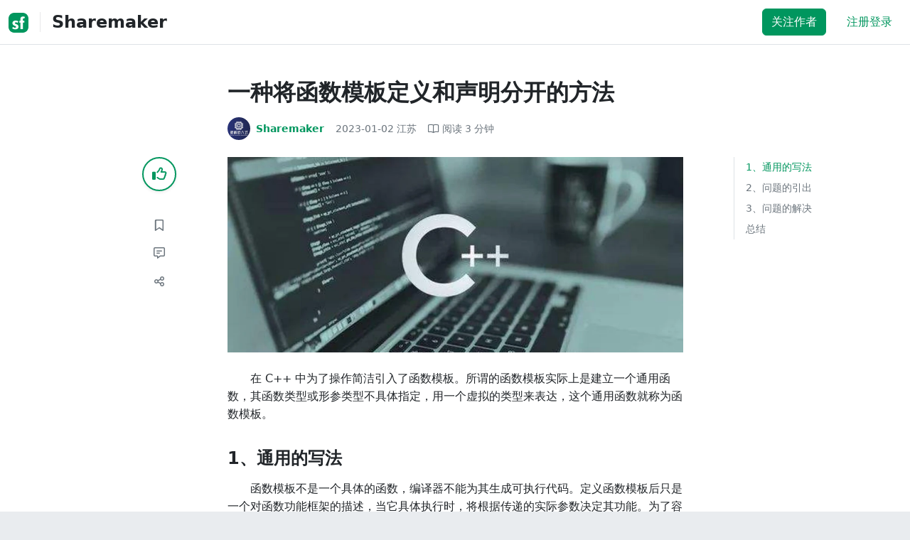

--- FILE ---
content_type: text/html; charset=utf-8
request_url: https://segmentfault.com/a/1190000043207976?sort=newest
body_size: 15717
content:
<!DOCTYPE html><html lang="zh"><head><meta charSet="utf-8"/><title>程序员 - 一种将函数模板定义和声明分开的方法 - 个人文章 - SegmentFault 思否</title><meta name="keywords" content="c++,c,算法,程序员,objective-c"/><meta name="description" content="&amp;emsp;&amp;emsp;在 C++ 中为了操作简洁引入了函数模板。所谓的函数模板实际上是建立一个通用函数，其函数类型或形参类型不具体指定，用一个虚拟的类型来表达，这..."/><meta name="userId" id="SFUserId"/><meta name="userRank" id="SFUserRank"/><meta name="viewport" content="width=device-width, initial-scale=1, viewport-fit=cover, user-scalable=no"/><meta rel="apple-touch-icon" href="https://static.segmentfault.com/main_site_next/prod/touch-icon.png"/><meta name="msapplication-square150x150logo" content="https://static.segmentfault.com/main_site_next/prod/touch-icon.png"/><meta http-equiv="X-UA-Compatible" content="IE=edge, chrome=1"/><meta name="renderer" content="webkit"/><meta name="alexaVerifyID" content="LkzCRJ7rPEUwt6fVey2vhxiw1vQ"/><meta name="apple-itunes-app" content="app-id=958101793, app-argument="/><meta property="qc:admins" content="15317273575564615446375"/><meta name="msapplication-TileColor" content="#009a61"/><meta name="baidu_union_verify" content="361d9f81bc56b8d1183231151d2b8012"/><meta name="sogou_site_verification" content="MKVKCoIjwL"/><meta name="360-site-verification" content="737314c9bf48873a1a0a22295203d9d1"/><link rel="shortcut icon" type="image/x-icon" href="https://static.segmentfault.com/main_site_next/prod/favicon.ico"/><link rel="search" type="application/opensearchdescription+xml" href="/opensearch.xml" title="SegmentFault"/><link rel="alternate" type="application/atom+xml" href="/feeds/questions" title="SegmentFault \u6700\u65B0\u95EE\u9898"/><link rel="alternate" type="application/atom+xml" href="/feeds/blogs" title="SegmentFault \u6700\u65B0\u6587\u7AE0"/><meta name="twitter:card" content="summary_large_image"/><meta name="twitter:image" content="https://segmentfault.com/img/bVc4I9K?spec=cover"/><meta name="twitter:site" content="@segment_fault"/><meta name="twitter:creator" content="@segmentfault"/><meta name="twitter:title" content="一种将函数模板定义和声明分开的方法"/><meta name="og:type" content="article"/><meta name="og:image" content="https://segmentfault.com/img/bVc4I9K?spec=cover"/><meta name="og:title" content="一种将函数模板定义和声明分开的方法"/><meta name="og:description" content="&amp;emsp;&amp;emsp;在 C++ 中为了操作简洁引入了函数模板。所谓的函数模板实际上是建立一个通用函数，其函数类型或形参类型不具体指定，用一个虚拟的类型来表达，这..."/><meta name="og:url" content="https://segmentfault.com/a/1190000043207976"/><meta name="og:site_name" content="SegmentFault 思否"/><meta name="msvalidate.01" content="2C018C53297C8388F3E7052F5E9CA6AF"/><meta name="event-object" value="{&quot;current&quot;: [&quot;article&quot;, [&quot;1190000043207976&quot;]], &quot;root&quot;: [&quot;article&quot;, &quot;1190000043207976&quot;]}" id="SFEventObject"/><link rel="canonical" href="https://segmentfault.com/a/1190000043207976"/><script type="application/ld+json">{
            "@context": "https://schema.org",
            "@type": "Article",
            "mainEntityOfPage": {
              "@type": "WebPage",
              "@id": "https://google.com/article"
            },
            "name": "一种将函数模板定义和声明分开的方法",
            "headline": "一种将函数模板定义和声明分开的方法",
            "image": "/img/bVc4I9K?spec=cover",
            "datePublished": "2023-01-02T06:21:31.000Z",
            "dateModified": "2023-01-02T06:21:31.000Z",
            "url": "https://segmentfault.com/a/1190000043207976",
            "author": {
              "@type": "Person",
              "name": "Sharemaker",
              "url": "https://segmentfault.com/u/anjingdebianpao"
            },
            "publisher": {
              "@type": "Organization",
              "name": "SegmentFault",
              "logo": {
                "@type": "ImageObject",
                "url":
                  "https://assets.segmentfault.com/v-5fc4b0b2/global/img/static/touch-icon.png"
              }
            }
          }</script><meta name="next-head-count" content="37"/><link data-next-font="size-adjust" rel="preconnect" href="/" crossorigin="anonymous"/><link rel="preload" href="https://static.segmentfault.com/main_site_next/prod/_next/static/css/8a2de9abf59d619c.css" as="style"/><link rel="stylesheet" href="https://static.segmentfault.com/main_site_next/prod/_next/static/css/8a2de9abf59d619c.css" data-n-g=""/><noscript data-n-css=""></noscript><script defer="" nomodule="" src="https://static.segmentfault.com/main_site_next/prod/_next/static/chunks/polyfills-c67a75d1b6f99dc8.js"></script><script src="https://sponsor.segmentfault.com/spcjs.php?id=1&amp;block=1&amp;repu=0&amp;v=5f0a9217&amp;tag=c%2B%2B%2Cc%2C%E7%AE%97%E6%B3%95%2C%E7%A8%8B%E5%BA%8F%E5%91%98%2Cobjective-c&amp;withtext=1" data-nscript="beforeInteractive"></script><script src="https://static.segmentfault.com/main_site_next/prod/_next/static/chunks/webpack-f827bc7f33b5aa2a.js" defer=""></script><script src="https://static.segmentfault.com/main_site_next/prod/_next/static/chunks/framework-b06a93d4cd434123.js" defer=""></script><script src="https://static.segmentfault.com/main_site_next/prod/_next/static/chunks/main-7b0e951b1aa6f444.js" defer=""></script><script src="https://static.segmentfault.com/main_site_next/prod/_next/static/chunks/pages/_app-d9ad664265b76de4.js" defer=""></script><script src="https://static.segmentfault.com/main_site_next/prod/_next/static/chunks/54312-bc4a0e4b41f24c9b.js" defer=""></script><script src="https://static.segmentfault.com/main_site_next/prod/_next/static/chunks/69706-07a7095268b70805.js" defer=""></script><script src="https://static.segmentfault.com/main_site_next/prod/_next/static/chunks/75637-fc32eba996308eba.js" defer=""></script><script src="https://static.segmentfault.com/main_site_next/prod/_next/static/chunks/11063-1b323070c1d23392.js" defer=""></script><script src="https://static.segmentfault.com/main_site_next/prod/_next/static/chunks/70694-3d6afca6967f318c.js" defer=""></script><script src="https://static.segmentfault.com/main_site_next/prod/_next/static/chunks/83075-4e7ff52fbf2dea21.js" defer=""></script><script src="https://static.segmentfault.com/main_site_next/prod/_next/static/chunks/pages/Blogs/Detail-251499ec59f860aa.js" defer=""></script><script src="https://static.segmentfault.com/main_site_next/prod/_next/static/wxHxOHVnMicBUXuifk5O0/_buildManifest.js" defer=""></script><script src="https://static.segmentfault.com/main_site_next/prod/_next/static/wxHxOHVnMicBUXuifk5O0/_ssgManifest.js" defer=""></script><style id="__jsx-563de19a56c74ed5">@media(min-width:1400px){.container{max-width:1320px}}.blog-header.theme-light input{background-color:rgba(33,37,41,.1)}.blog-header.theme-light input::-webkit-input-placeholder{color:rgba(var(--bs-dark-rgb),var(--bs-text-opacity))}.blog-header.theme-dark input{background-color:rgba(255,255,255,.1)}.blog-header.theme-dark input::-webkit-input-placeholder{color:rgba(var(--bs-light-rgb),var(--bs-text-opacity))}</style><style id="__jsx-b1cc3f89c4f8c7b8">@charset "UTF-8";.fmt,.preview-wrap{line-height:1.6}.fmt .hljs,.preview-wrap .hljs{background-color:transparent!important;padding:0!important}.fmt p,.fmt address,.fmt ul,.fmt ol,.fmt dl,.fmt pre,.fmt blockquote,.fmt table,.fmt figure,.fmt hr,.preview-wrap p,.preview-wrap address,.preview-wrap ul,.preview-wrap ol,.preview-wrap dl,.preview-wrap pre,.preview-wrap blockquote,.preview-wrap table,.preview-wrap figure,.preview-wrap hr{margin-bottom:1.25rem}.fmt p,.preview-wrap p{word-wrap:break-word}.fmt p a,.preview-wrap p a{word-break:break-all}.fmt ol ol,.fmt ol ul,.fmt ul ol,.fmt ul ul,.preview-wrap ol ol,.preview-wrap ol ul,.preview-wrap ul ol,.preview-wrap ul ul{margin-bottom:0}.fmt li>p:last-of-type,.preview-wrap li>p:last-of-type{margin-bottom:0!important}.fmt h1,.preview-wrap h1{font-size:2rem;margin:2.75rem 0 1rem;padding-bottom:.5rem;border-bottom:3px double rgba(0,0,0,.1)}.fmt h2,.preview-wrap h2{font-size:1.75rem;margin:2.5rem 0 1rem;padding-bottom:.5rem;border-bottom:1px double rgba(0,0,0,.1)}.fmt>h2:first-child,.preview-wrap>h2:first-child{margin-top:0}.fmt h3,.preview-wrap h3{font-size:1.5rem;margin:2.25rem 0 1rem}.fmt h4,.preview-wrap h4{font-size:1.25rem;margin:2rem 0 1rem}.fmt h5,.preview-wrap h5{font-size:1rem;margin:1.75rem 0 1rem}.fmt h6,.preview-wrap h6{font-size:1rem;margin:1.5rem 0 .5rem}.fmt h6::before,.preview-wrap h6::before{content:"❐";margin-right:.25rem}.fmt blockquote,.preview-wrap blockquote{padding-left:1rem;border-left:.25rem solid#e9ecef}.fmt pre,.preview-wrap pre{padding:1rem;max-height:35rem;line-height:1.5;background-color:#e9ecef;overflow:auto}.fmt pre code,.preview-wrap pre code{word-wrap:normal;overflow-wrap:normal;white-space:inherit}.fmt hr,.preview-wrap hr{margin:2rem auto;max-width:160px;border-top-width:1px;background-color:rgba(0,0,0,.5)}.fmt img,.preview-wrap img{max-width:100%;height:auto}.fmt table,.preview-wrap table{border:1px solid#dee2e6;width:100%;table-layout:fixed}.fmt table td,.fmt table th,.preview-wrap table td,.preview-wrap table th{padding:.75rem;border:1px solid#dee2e6;word-wrap:break-word}.fmt table [align=center],.preview-wrap table [align=center]{text-align:center}.fmt table [align=right],.preview-wrap table [align=right]{text-align:right}.fmt table thead th,.preview-wrap table thead th{border-bottom-width:2px;background-color:#e9ecef;color:#212529;font-weight:bold}.fmt table tbody tr:hover,.preview-wrap table tbody tr:hover{background-color:rgba(0,0,0,.025)}.fmt .img-wrap,.preview-wrap .img-wrap{display:block;text-align:center}article.fmt a img{cursor:pointer}article.fmt img{cursor:-webkit-zoom-in;cursor:-moz-zoom-in;cursor:zoom-in}article.fmt p>img{display:block;margin:0 auto}</style><style id="__jsx-cc36e5857a65b21d">.article-content{margin-bottom:1.5rem}.article-content .userExcerpt p{margin-bottom:0!important}.article-content .col-md-90{width:120px}.article-content pre{position:relative}.right-side .right-block{margin-bottom:1.5rem}#article-header{border-top:2px solid#00965e}@media(max-width:767.98px){.article-content .col-md-90{width:100%}}@media(max-width:575.98px){.blog-comment-wrap.container{padding-bottom:56px!important;padding-bottom:-webkit-calc(56px + constant(safe-area-inset-bottom))!important;padding-bottom:-moz-calc(56px + constant(safe-area-inset-bottom))!important;padding-bottom:calc(56px + constant(safe-area-inset-bottom))!important;padding-bottom:-webkit-calc(56px + env(safe-area-inset-bottom))!important;padding-bottom:-moz-calc(56px + env(safe-area-inset-bottom))!important;padding-bottom:calc(56px + env(safe-area-inset-bottom))!important}}</style><style id="__jsx-5003cdcc1535ca36">.operation .dropdown-toggle::after{display:none}</style><style id="__jsx-e84cb026495aebda">.nav-header{cursor:pointer}#collapseTarget{max-height:360px;overflow-y:auto}</style><style id="__jsx-39fbff7f152a3e49">.quote .delete-quote{visibility:hidden}.quote .list-group-item:hover .delete-quote{visibility:visible}</style><style id="__jsx-ae5d34d7181e7c9b">.recommend-list-wrap .card-header{-webkit-box-shadow:0rem -.06rem 0rem 0rem rgba(0,0,0,.13)inset;-moz-box-shadow:0rem -.06rem 0rem 0rem rgba(0,0,0,.13)inset;box-shadow:0rem -.06rem 0rem 0rem rgba(0,0,0,.13)inset}.mr-13{margin-right:13px}</style><style id="__jsx-3434af9ca00bacf8">.comment-wrap .media-body .fmt,.comment-wrap .media-body .fmt>p:first-child{display:inline}.comment-wrap .media-body .fmt>p:first-child::after{display:block;content:"";margin-bottom:1.25rem}.comment-wrap .media-body .fmt>p:last-child::after{display:none!important}.comment-wrap .commentUnit:hover .control-area,.comment-wrap .commentUnit:hover .comment-control-area{display:-webkit-box!important;display:-webkit-flex!important;display:-moz-box!important;display:-ms-flexbox!important;display:flex!important}.comment-wrap .comment-reply{overflow:hidden;word-wrap:break-word;overflow-wrap:break-word;resize:none}.comment-wrap .dropdown-item.active,.comment-wrap .dropdown-item:active{background:#f8f9fa!important;color:inherit!important}.comment-wrap .reply-list .list-group-item{background-color:unset}</style><style id="__jsx-46db19708ab5e5b7">.mentions-wrap .dropdown-toggle::after{display:none}</style></head><body><div id="__next"><div class="d-none d-lg-block text-center"><div id="OA_holder_5" class="OA_holder" style="display:none"></div></div><div id="root-top-container"></div><header data-bs-theme="light" class="sticky-top blog-header theme-light border-bottom" style="background-color:#fff;transform:translateY(0px)"><div class="container-xl"><nav style="padding-top:0.75rem;padding-bottom:0.75rem" class="navbar navbar-expand-lg navbar-light"><div class="d-none d-lg-flex align-items-center w-50 me-auto"><a href="/blogs" class="d-none d-md-block p-0 navbar-brand"><svg width="28" height="28" viewBox="0 0 28 28" fill="none" xmlns="http://www.w3.org/2000/svg" class="text-primary"><title>SF</title><path fill-rule="evenodd" clip-rule="evenodd" d="M8 0C3.58172 0 0 3.58172 0 8V20C0 24.4183 3.58172 28 8 28H20C24.4183 28 28 24.4183 28 20V8C28 3.58172 24.4183 0 20 0H8ZM13.73 11.9372C12.578 11.2873 11.2724 10.9592 9.95 10.9872C8.625 10.9872 5.535 11.3372 5.535 14.5872C5.535 16.4122 6.495 17.2622 7.935 17.9772C8.305 18.1622 8.655 18.3072 8.965 18.4322L8.96675 18.433C9.83592 18.7926 10.525 19.0778 10.525 19.8472C10.525 20.7222 9.715 21.0322 8.96 21.0322C7.93318 20.9427 6.96552 20.5134 6.21 19.8122L5.25 21.7322V21.9572C6.47366 22.8581 7.96081 23.3292 9.48 23.2972C11.175 23.2972 14.015 22.8422 14.015 19.6272C14.015 17.6272 13.065 16.8572 11.315 16.1272L10.67 15.8772C9.725 15.5222 8.98 15.2422 8.98 14.4522C8.98 13.9672 9.22 13.3872 10.38 13.3872C11.2483 13.3883 12.0951 13.6572 12.805 14.1572L13.73 12.1572V11.9372ZM22.92 5.75224C22.0842 5.39862 21.1823 5.22813 20.275 5.25224C18.635 5.25224 16.635 5.92724 16.635 9.14724C16.635 9.16319 16.6454 9.5817 16.6567 10.0374C16.6702 10.5821 16.685 11.18 16.685 11.2072C16.6839 11.2467 16.6678 11.2842 16.64 11.3122C16.611 11.3378 16.5737 11.352 16.535 11.3522H15.36L15.32 13.8922C15.4316 13.8922 15.5761 13.8878 15.7433 13.8827C15.973 13.8756 16.2456 13.8672 16.535 13.8672L16.5911 13.8777L16.64 13.9072C16.667 13.9358 16.683 13.973 16.685 14.0122C16.665 14.8782 16.653 16.325 16.6458 17.8134L16.642 18.7072C16.6393 19.4489 16.6377 20.1741 16.6366 20.8153L16.6357 21.5401L16.6354 21.8642L16.635 22.9722L20.2 22.9522C20.1997 22.8821 20.1992 22.7899 20.1987 22.6781C20.1954 21.9732 20.1884 20.4931 20.1781 18.9054L20.1684 17.515C20.1579 16.13 20.145 14.8097 20.13 13.9922C20.1281 13.9532 20.1426 13.9151 20.17 13.8872C20.199 13.8617 20.2363 13.8474 20.275 13.8472L20.5421 13.8565C20.9195 13.867 21.368 13.8705 21.7216 13.8717L22.16 13.8722L22.2 11.3322H20.275L20.2189 11.3218L20.17 11.2922C20.1436 11.2637 20.1292 11.2261 20.13 11.1872V9.62724C20.13 8.35724 20.46 7.81724 21.225 7.81724C21.5758 7.8304 21.9184 7.92634 22.225 8.09724L22.92 6.02724V5.75224Z" fill="currentColor"></path></svg></a><div class="d-none d-md-block" style="width:1px;height:1.75rem;background-color:rgba(33, 37, 41, 0.1)"></div><a href="/u/anjingdebianpao/articles"><div class="d-flex align-items-center ms-md-3 text-body"><h4 class="mb-0">Sharemaker</h4></div></a></div><div class="d-flex d-lg-none align-items-center justify-content-between w-100"><a href="/u/anjingdebianpao/articles"><div class="d-flex align-items-center ms-lg-3 text-body"><h4 class="mb-0 text-truncate-1">Sharemaker</h4></div></a><a role="button" tabindex="0" href="/user/login" class="d-lg-none ms-2 flex-shrink-0 text-primary btn btn-link">注册登录</a></div><div class="w-100 navbar-collapse collapse" id="basic-navbar-nav"><div class="p-0 ms-auto align-items-lg-center justify-content-end w-100 navbar-nav"><div class="me-2 me-md-0 nav-item"><button type="button" class="me-3 btn btn-primary">关注作者</button><a role="button" tabindex="0" href="/user/login" class="text-primary btn btn-link">注册登录</a></div></div></div></nav></div></header><style>
          html {
            scroll-behavior: smooth;
          }
          .article-wrap article h2, .article-wrap article h3 { 
            scroll-margin-top: 20px;
          }
        </style><div class="bg-white d-none d-xl-flex justify-content-center"><div id="OA_holder_2" class="OA_holder" style="display:none"></div></div><div class="bg-white py-5"><div class="pt-3 pt-sm-0 article-wrap container"><div class="row"><div class="mx-auto col-lg-7"><h1 class="h2 mb-3"><a href="/a/1190000043207976" class="link-dark">一种将函数模板定义和声明分开的方法</a></h1><div class="d-flex flex-wrap mb-4"><div class="d-flex align-items-center font-size-14"><a class="d-flex align-items-center" href="/u/anjingdebianpao"><div class="position-relative sflex-center rounded-circle flex-shrink-0 me-2" style="width:32px;height:32px"><img src="https://avatar-static.segmentfault.com/216/881/216881653-6342e2f3ae426_huge128" alt="头像" class="w-100 h-100 position-absolute left-0 top-0 rounded-circle bg-white"/></div><div class="d-flex flex-column"><div class="d-flex"><strong class="font-size-14">Sharemaker</strong><ul class="list-inline mb-0 authentication-info ms-1"></ul></div><div class="user-badge-wrap font-size-14 text-secondary"></div></div></a><a href="/a/1190000043207976/revision" class="link-secondary font-size-14 ms-2 ps-1"><time dateTime="2023-01-02T06:21:31.000Z" itemProp="datePublished">2023-01-02 </time><span> <!-- -->江苏</span></a><div class="ms-3 d-flex align-items-baseline text-secondary"><i class="far fa-book-open"></i><span class="ms-1">阅读 <!-- -->3<!-- --> 分钟</span></div></div></div></div></div><div class="row"><div class="d-none d-lg-flex justify-content-end align-items-start col-lg-2"><div class="sticky-outer-wrapper sticky-wrap functional-area-left justify-content-center me-0 ms-0 mt-0"><div class="sticky-inner-wrapper" style="position:relative;top:0px"><div role="group" class="align-items-center btn-group-vertical"><button type="button" aria-label="点赞" class="func-btn mainLike sflex-center shadow-sm rounded-circle main-lg-Like mb-0 btn btn-outline-primary"><i class="far fa-thumbs-up"></i></button><span class="text-primary fw-bold invisible">0</span><button type="button" aria-label="收藏" class="func-btn sflex-center rounded-circle  mt-2 btn btn-outline-secondary"><i class="far fa-bookmark"></i></button><a class="func-btn sflex-center btn btn-outline-secondary rounded-circle" href="#comment-area" aria-label="评论"><i class="far fa-message-lines"></i></a><div class="dropdown"><button type="button" id="actions-toggle" aria-expanded="false" aria-label="分享" class="func-btn nav-tab-item  rounded-pill btn btn-outline-secondary sflex-center rounded-circle dropdown-toggle btn btn-primary"><i class="far fa-share-nodes"></i></button></div><canvas hidden="" class="qrcode"></canvas></div></div></div><canvas hidden="" class="qrcode"></canvas></div><div class="mx-auto col-lg-7"><div><div class="ratio ratio-21x9 mb-4"><img class="card-img-top w-100 h-100" src="/img/bVc4I9K?spec=cover" alt="头图"/></div><div id="OA_holder_25" class="OA_holder" style="display:none"></div><article class="article fmt article-content "><p>&emsp;&emsp;在 C++ 中为了操作简洁引入了函数模板。所谓的函数模板实际上是建立一个通用函数，其函数类型或形参类型不具体指定，用一个虚拟的类型来表达，这个通用函数就称为函数模板。</p><h3><strong>1、通用的写法</strong></h3><p>&emsp;&emsp;函数模板不是一个具体的函数，编译器不能为其生成可执行代码。定义函数模板后只是一个对函数功能框架的描述，当它具体执行时，将根据传递的实际参数决定其功能。为了容易使用，一般通用的写法都是在头文件中直接定义函数模板，定义的同时也是声明该函数，供给其它文件包含调用。</p><pre><code>//------fun.h或fun.hpp------//
#ifndef _FUN_H_
#define _FUN_H_

using namespace std;

template&lt;typename T&gt;  
void fun(int b, T c, T d) //定义函数模板 
{
  ......
}

#endif</code></pre><p>&emsp;&emsp;对编译器而言，定义函数模板的时候，编译器并不会对它进行编译，因为它没有一个实体可用，编译器只看到了声明，只有模板被实例化后（用在特定的类型上），编译器才会根据具体的类型对模板进行编译。因此当在别的文件中调用该函数模板时，根据传递的实际参数决定其功能，这样编译器就可以在编译期间看到模板函数的定义并完成模板的实例化，如果在编译的时候，找不到模板函数的定义，就先不在这一次编译中实例化该模板函数。</p><h3><strong>2、问题的引出</strong></h3><p>&emsp;&emsp;但是头文件中定义和使用函数模板时，碰到了一个这样的场景，即在函数模板中使用到了全局变量:</p><pre><code>//------fun.h或fun.hpp------//
#ifndef _FUN_H_
#define _FUN_H_

using namespace std;
int a; //定义全局变量
template&lt;typename T&gt;  
void fun(int b, T c, T d) //定义函数模板 
{
  ......
  a = b;
}

#endif</code></pre><p>&emsp;&emsp;因此碰到其它多个文件需要使用该函数模板时，都需要各自包含该函数模板的头文件，编译时就会出现“全局变量重复定义”的错误。</p><p>&emsp;&emsp;尝试按照普通函数定义和声明分开的思路将函数模板的定义和声明分开：</p><p>&emsp;&emsp;源文件：</p><pre><code>//------fun.cpp------//   //错误做法
using namespace std;
int a; //定义全局变量
template&lt;typename T&gt; 
void fun(int b, T c, T d) //定义函数模板
{
  ......
  a = b;
}</code></pre><p>&emsp;&emsp;头文件：</p><pre><code>//------fun.h或fun.hpp------//   //错误做法
#ifndef _FUN_H_
#define _FUN_H_

extern a;
template&lt;typename T&gt; void fun(int b, T c, T d); 

#endif</code></pre><p>&emsp;&emsp;经过尝试，按照普通函数的方式将函数模板的定义和声明分开，在其它文件中调用函数模板，编译时就会出现“找不到该函数定义”的错误。</p><p>&emsp;&emsp;那么有没有办法将函数模板的定义和声明正确分开，提供给其它文件包含调用呢，答案肯定是有的。</p><h3><strong>3、问题的解决</strong></h3><p>&emsp;&emsp;针对上述第2点所阐述的函数模板使用的这一场景，需要将函数模板的定义和声明分离开来，根据实际的应用，使用以下的做法可以很好的解决这一问题，编译和调用都没有问题。</p><p>&emsp;&emsp;首先是源文件*.cpp的实现：</p><pre><code>//------fun.cpp------//
using namespace std;
int a; //定义全局变量
template&lt;typename T&gt; 
void fun(int b, T c, T d) //定义函数模板
{
  ......
  a = b;
}

template void fun(int b, int c, int d);  //函数模板实例化，此时T被int替代 
template void fun(int b, char c, char d); //函数模板实例化，此时T被char替代</code></pre><p>&emsp;&emsp;因此在源文件中操作有：</p><p>&emsp;&emsp;(1)、定义需要使用的函数模板；</p><p>&emsp;&emsp;(2)、在定义的函数模板后进行函数实例化操作，通过这样的方法实现具体的模板函数。<br>  <br>&emsp;&emsp;接着是头文件<em>.h或者</em>.hpp的实现：</p><pre><code>//------fun.h或fun.hpp------//
#ifndef _FUN_H_
#define _FUN_H_

extern a;
template&lt;typename T&gt; void fun(int b, T c, T d); 
extern template void fun(int b, int c, int d);
extern template void fun(int b, char c, char d); 

#endif</code></pre><p>&emsp;&emsp;因此在头文件中需要的操作有：</p><p>&emsp;&emsp;(1)、声明定义的函数模板；</p><p>&emsp;&emsp;(2)、使用extern的方式声明实例化后的模板函数。</p><h3><strong>总结</strong></h3><p>&emsp;&emsp;可见，将函数模板的定义和声明分开，需要额外在源文件中进行函数模板的实例化再在头文件中进行声明，多了一些步骤。在无特定的使用的场景中，还是建议将函数模板放在头文件中直接定义并调用；当然，如果碰到一些跨文件调用的特定场景，那么采用这种将函数模板的定义和声明分开的方法也是OK的。</p><hr><p><strong>更多技术内容和书籍资料获取敬请关注公众号“明解嵌入式”</strong><br><img referrerpolicy="no-referrer" src="/img/bVc3wJR" alt="" title=""></p></article><div class="d-flex flex-wrap align-items-center "><div class="m-n1 d-flex flex-wrap align-items-center"><a href="/t/c%2B%2B" class="m-1 badge-tag  ">c++</a><a href="/t/c" class="m-1 badge-tag  ">c</a><a href="/t/%E7%AE%97%E6%B3%95" class="m-1 badge-tag  ">算法</a><a href="/t/%E7%A8%8B%E5%BA%8F%E5%91%98" class="m-1 badge-tag  "><img src="https://avatar-static.segmentfault.com/187/562/1875620466-5df9fe086a004_small" alt="" width="16" height="16" class="me-1"/>程序员</a><a href="/t/objective-c" class="m-1 badge-tag  ">objective-c</a></div></div><div id="OA_holder_3" class="OA_holder mt-4" style="display:none"></div><div class="functional-area-bottom text-center my-4 py-3"><div role="group" class="btn-group like-group align-items-center btn-group"><button type="button" class="btn me-2 rounded btn btn-outline-primary"><i class="far fa-thumbs-up"></i><span class="ms-1">赞</span></button><button type="button" class="btn me-2 rounded btn btn-outline-secondary"><i class="far fa-bookmark"></i><span class="ms-1">收藏</span></button><div class="bottom-share-wrap dropdown"><div class="nav-tab-item btn d-flex justify-content-center align-items-center dropdown-toggle" id="react-aria-2" aria-expanded="false"><button type="button" class="btn rounded btn btn-outline-secondary"><i class="far fa-share-nodes"></i><span class="ms-1">分享</span></button></div></div><canvas hidden="" class="qrcode"></canvas></div></div><canvas hidden="" class="qrcode"></canvas><div class="text-secondary font-size-14 mb-4 d-flex flex-wrap justify-content-between"><div><span>阅读 <!-- -->2.1k</span><span class="split-dot"></span><a href="/a/1190000043207976/revision" class="link-secondary"><time dateTime="2023-01-02T06:21:31.000Z" itemProp="datePublished">发布于 <!-- -->2023-01-02 </time></a></div><div class="operation text-end"><div><button type="button" class="link-secondary btn-reset btn btn-link">举报</button></div></div></div><hr class="mb-0 bg-black bg-opacity-50"/><div class="pt-4 d-flex flex-column flex-md-row"><div class="d-flex flex-fill"><a href="/u/anjingdebianpao"><div class="position-relative sflex-center rounded-circle flex-shrink-0 me-3" style="width:64px;height:64px" aria-hidden="true"><img src="https://avatar-static.segmentfault.com/216/881/216881653-6342e2f3ae426_huge128" alt="头像" class="w-100 h-100 position-absolute left-0 top-0 rounded-circle bg-white"/></div></a><div><a href="/u/anjingdebianpao" class="link-dark"><h5 class="d-flex align-items-center mb-1">Sharemaker</h5></a><div class="text-secondary mb-2"><span>1<!-- --> 声望</span><span class="split-dot"></span><span>0<!-- --> 粉丝</span></div><div class="text-truncate-2"></div></div></div><div class="mt-sm-0 mt-3 d-flex align-items-start flex-shrink-0"><button type="button" class="w-100 btn btn-primary">关注作者</button></div></div><hr class="mb-4 bg-black bg-opacity-50"/><div class="d-flex justify-content-between"><div class="w-50"><div class="text-secondary">« 上一篇</div><a class="text-truncate-1" href="/a/1190000043033558">1分钟理清楚C++类模板和模板类区别</a></div><div class="d-flex flex-column align-items-end w-50"><div class="text-secondary">下一篇 »</div><a class="text-truncate-1" href="/a/1190000043266307">重载的奥义之函数重载</a></div></div></div></div><div class="d-none d-lg-block col-lg-2"><div class="sticky-outer-wrapper"><div class="sticky-inner-wrapper" style="position:relative;top:0px"><div id="collapseTarget" class="d-none ps-3 border-start w-100 mb-4"><div id="article-nav-list" class="font-size-14 w-100 list-group list-group-flush"></div></div><div id="OA_holder_1" class="OA_holder" style="display:none"></div></div></div></div></div><div id="fixedTools" class="position-fixed d-none " style="right:24px;bottom:24px"><button type="button" class="btn btn-light" title="回顶部">▲</button></div><div class="d-block d-sm-none fix-bottom-action-wrap"><div class="w-100 fixed-bottom-action d-flex align-items-center "><button type="button" aria-label="点赞" class="btn-reset text-center link-dark w-25 btn btn-link"><i class="far fa-thumbs-up"></i></button><button type="button" aria-label="收藏" class="btn-reset text-center link-dark w-25 btn btn-link"><i class="far fa-bookmark"></i></button><a class="text-center link-dark w-25" href="#comment-area"><i class="far fa-message-lines"></i></a><div class="bottom-share-wrap  w-25 text-center dropdown"><button type="button" id="react-aria-3" aria-expanded="false" aria-label="分享" class="btn-reset link-dark dropdown-toggle btn btn-link"><i class="far fa-share-nodes"></i></button></div><canvas hidden="" class="qrcode"></canvas></div><canvas hidden="" class="qrcode"></canvas></div></div></div><div class="py-5 blog-comment-wrap container"><div class="row"><div class="mx-auto col-lg-7"><h3 class="text-center mb-4">引用和评论</h3><div class="mb-4 card"><div class="bg-transparent border-bottom-0 card-header"><strong>推荐阅读</strong></div><div class="list-group list-group-flush"><a href="/a/1190000043266307?utm_source=sf-similar-article" data-rr-ui-event-key="/a/1190000043266307?utm_source=sf-similar-article" class="d-flex align-items-center border-0 list-group-item list-group-item-action"><div class="position-relative sflex-center rounded-circle flex-shrink-0 " style="width:38px;height:38px"><img src="https://avatar-static.segmentfault.com/216/881/216881653-6342e2f3ae426_big64" alt="头像" class="w-100 h-100 position-absolute left-0 top-0 rounded-circle bg-white"/></div><div class="ms-3"><h6 class="mb-1 text-break text-body fw-bold">重载的奥义之函数重载</h6><p class="d-flex align-items-center font-size-14 mb-0"><span class="text-secondary">Sharemaker</span><span class="split-dot"></span><span class="text-secondary">阅读 <!-- -->1.2k</span></p></div></a><a href="/a/1190000047519899?utm_source=sf-similar-article" data-rr-ui-event-key="/a/1190000047519899?utm_source=sf-similar-article" class="d-flex align-items-center border-0 list-group-item list-group-item-action"><div class="position-relative sflex-center rounded-circle flex-shrink-0 " style="width:38px;height:38px"><img src="https://avatar-static.segmentfault.com/115/426/1154267036-5de60e2b2d436_big64" alt="头像" class="w-100 h-100 position-absolute left-0 top-0 rounded-circle bg-white"/></div><div class="ms-3"><h6 class="mb-1 text-break text-body fw-bold">鸿蒙人物志 x 秦骏：从分布式能力到用户体验</h6><p class="d-flex align-items-center font-size-14 mb-0"><span class="text-secondary">思否编辑部</span><span class="split-dot"></span><span class="text-secondary">赞 <!-- -->12</span><span class="split-dot"></span><span class="text-secondary">阅读 <!-- -->55.5k</span><span class="split-dot"></span><span class="text-secondary">评论 <!-- -->4</span></p></div></a><a href="/a/1190000047442820?utm_source=sf-similar-article" data-rr-ui-event-key="/a/1190000047442820?utm_source=sf-similar-article" class="d-flex align-items-center border-0 list-group-item list-group-item-action"><div class="position-relative sflex-center rounded-circle flex-shrink-0 " style="width:38px;height:38px"><img src="https://avatar-static.segmentfault.com/102/126/1021266098-6369bf22a4ccf_big64" alt="头像" class="w-100 h-100 position-absolute left-0 top-0 rounded-circle bg-white"/></div><div class="ms-3"><h6 class="mb-1 text-break text-body fw-bold">别让AI智能体瞎干活！多Agent分工+协作3步法，新手也会用！</h6><p class="d-flex align-items-center font-size-14 mb-0"><span class="text-secondary">王中阳讲编程</span><span class="split-dot"></span><span class="text-secondary">赞 <!-- -->1</span><span class="split-dot"></span><span class="text-secondary">阅读 <!-- -->1.7k</span><span class="split-dot"></span><span class="text-secondary">评论 <!-- -->1</span></p></div></a><a href="/a/1190000047395776?utm_source=sf-similar-article" data-rr-ui-event-key="/a/1190000047395776?utm_source=sf-similar-article" class="d-flex align-items-center border-0 list-group-item list-group-item-action"><div class="position-relative sflex-center rounded-circle flex-shrink-0 " style="width:38px;height:38px"><img src="https://avatar-static.segmentfault.com/266/256/2662569807-645f1d6e823d0_big64" alt="头像" class="w-100 h-100 position-absolute left-0 top-0 rounded-circle bg-white"/></div><div class="ms-3"><h6 class="mb-1 text-break text-body fw-bold">Golang 构建网络漏洞扫描器</h6><p class="d-flex align-items-center font-size-14 mb-0"><span class="text-secondary">俞凡</span><span class="split-dot"></span><span class="text-secondary">赞 <!-- -->2</span><span class="split-dot"></span><span class="text-secondary">阅读 <!-- -->1.7k</span></p></div></a><a href="/a/1190000047461183?utm_source=sf-similar-article" data-rr-ui-event-key="/a/1190000047461183?utm_source=sf-similar-article" class="d-flex align-items-center border-0 list-group-item list-group-item-action"><div class="position-relative sflex-center rounded-circle flex-shrink-0 " style="width:38px;height:38px"><img src="https://avatar-static.segmentfault.com/250/776/2507769595-602942e3bd76d_big64" alt="头像" class="w-100 h-100 position-absolute left-0 top-0 rounded-circle bg-white"/></div><div class="ms-3"><h6 class="mb-1 text-break text-body fw-bold">专题：2025年游戏市场洞察报告：市场规模、用户行为、投资趋势|附320+份报告PDF、数据、可视化模板汇总下载</h6><p class="d-flex align-items-center font-size-14 mb-0"><span class="text-secondary">拓端tecdat</span><span class="split-dot"></span><span class="text-secondary">阅读 <!-- -->4k</span></p></div></a><a href="/a/1190000047431470?utm_source=sf-similar-article" data-rr-ui-event-key="/a/1190000047431470?utm_source=sf-similar-article" class="d-flex align-items-center border-0 list-group-item list-group-item-action"><div class="position-relative sflex-center rounded-circle flex-shrink-0 " style="width:38px;height:38px"><img src="https://avatar-static.segmentfault.com/321/277/3212774675-66d46e0fa2bc1_big64" alt="头像" class="w-100 h-100 position-absolute left-0 top-0 rounded-circle bg-white"/></div><div class="ms-3"><h6 class="mb-1 text-break text-body fw-bold">Visual C++ 6.0 中文版安装包下载及 Win11 安装教程</h6><p class="d-flex align-items-center font-size-14 mb-0"><span class="text-secondary">0day漏洞文库</span><span class="split-dot"></span><span class="text-secondary">阅读 <!-- -->3.8k</span></p></div></a><a href="/a/1190000047426104?utm_source=sf-similar-article" data-rr-ui-event-key="/a/1190000047426104?utm_source=sf-similar-article" class="d-flex align-items-center border-0 list-group-item list-group-item-action"><div class="position-relative sflex-center rounded-circle flex-shrink-0 " style="width:38px;height:38px"><img src="https://avatar-static.segmentfault.com/250/776/2507769595-602942e3bd76d_big64" alt="头像" class="w-100 h-100 position-absolute left-0 top-0 rounded-circle bg-white"/></div><div class="ms-3"><h6 class="mb-1 text-break text-body fw-bold">专题：2025AI产业全景洞察报告：企业应用、技术突破与市场机遇|附920+份报告PDF、数据、可视化模板汇总下载</h6><p class="d-flex align-items-center font-size-14 mb-0"><span class="text-secondary">拓端tecdat</span><span class="split-dot"></span><span class="text-secondary">阅读 <!-- -->3.4k</span></p></div></a></div></div><div id="comment-area" class="comment-wrap  card"><div class="d-flex align-items-center justify-content-between bg-transparent border-0 card-header"><strong>0<!-- --> 条评论</strong><div aria-label="Basic" role="group" class="btn-group"><a role="button" tabindex="0" href="/a/1190000043207976?sort=votes" class="btn btn-outline-secondary btn-sm">得票</a><a role="button" tabindex="0" href="/a/1190000043207976?sort=newest" class="btn btn-secondary btn-sm">最新</a></div></div><div class="card-body"><div class="mb-4 media"><div class="position-relative sflex-center rounded-circle flex-shrink-0 me-3" style="width:38px;height:38px" aria-hidden="true"><img src="https://image-static.segmentfault.com/317/931/3179314346-5f61e47221e07" alt="头像" class="w-100 h-100 position-absolute left-0 top-0 rounded-circle bg-white"/></div><div class="media-body"><div class="mb-3"><div class="mentions-wrap dropdown"><textarea rows="3" placeholder="撰写评论 …" aria-label="评论" class="comment-text form-control"></textarea><div class="invalid-feedback"></div><div class="dropdown-toggle"></div></div></div><div class="d-flex justify-content-end align-items-center"><button type="button" aria-label="提示" class="me-3 btn-reset link-secondary btn btn-link"><i class="far fa-circle-info"></i></button><button type="button" aria-label="提示" class="me-3 btn-reset link-secondary btn btn-link"><i class="far fa-face-laugh"></i></button><button type="button" disabled="" class="float-end btn btn-primary">提交评论</button></div><div role="alert" class="fade mt-3 my-0 font-size-14 alert alert-info show">评论支持部分 Markdown 语法：<code>**粗体** _斜体_ [链接](http://example.com) `代码` - 列表 &gt; 引用</code>。你还可以使用 <code>@ </code>来通知其他用户。</div></div></div><div class="comment-body-wrap d-none"></div></div></div></div></div></div><footer class="d-none d-sm-block bg-white py-5 border-top"><div class="text-center text-secondary mb-1">©<!-- -->2025<!-- --> <!-- -->Sharemaker</div><div class="text-center text-secondary font-size-14">除特别声明外，<a target="_blank" class="link-secondary" href="https://creativecommons.org/licenses/by-nc-nd/4.0/">作品采用《署名-非商业性使用-禁止演绎 4.0 国际》进行许可</a></div><div class="d-flex justify-content-center my-4"><a role="button" tabindex="0" href="/blogs" class="d-flex align-items-center rounded btn btn-light"><svg width="16" height="16" viewBox="0 0 28 28" fill="none" xmlns="http://www.w3.org/2000/svg" class="me-2 text-primary"><title>SF</title><path fill-rule="evenodd" clip-rule="evenodd" d="M8 0C3.58172 0 0 3.58172 0 8V20C0 24.4183 3.58172 28 8 28H20C24.4183 28 28 24.4183 28 20V8C28 3.58172 24.4183 0 20 0H8ZM13.73 11.9372C12.578 11.2873 11.2724 10.9592 9.95 10.9872C8.625 10.9872 5.535 11.3372 5.535 14.5872C5.535 16.4122 6.495 17.2622 7.935 17.9772C8.305 18.1622 8.655 18.3072 8.965 18.4322L8.96675 18.433C9.83592 18.7926 10.525 19.0778 10.525 19.8472C10.525 20.7222 9.715 21.0322 8.96 21.0322C7.93318 20.9427 6.96552 20.5134 6.21 19.8122L5.25 21.7322V21.9572C6.47366 22.8581 7.96081 23.3292 9.48 23.2972C11.175 23.2972 14.015 22.8422 14.015 19.6272C14.015 17.6272 13.065 16.8572 11.315 16.1272L10.67 15.8772C9.725 15.5222 8.98 15.2422 8.98 14.4522C8.98 13.9672 9.22 13.3872 10.38 13.3872C11.2483 13.3883 12.0951 13.6572 12.805 14.1572L13.73 12.1572V11.9372ZM22.92 5.75224C22.0842 5.39862 21.1823 5.22813 20.275 5.25224C18.635 5.25224 16.635 5.92724 16.635 9.14724C16.635 9.16319 16.6454 9.5817 16.6567 10.0374C16.6702 10.5821 16.685 11.18 16.685 11.2072C16.6839 11.2467 16.6678 11.2842 16.64 11.3122C16.611 11.3378 16.5737 11.352 16.535 11.3522H15.36L15.32 13.8922C15.4316 13.8922 15.5761 13.8878 15.7433 13.8827C15.973 13.8756 16.2456 13.8672 16.535 13.8672L16.5911 13.8777L16.64 13.9072C16.667 13.9358 16.683 13.973 16.685 14.0122C16.665 14.8782 16.653 16.325 16.6458 17.8134L16.642 18.7072C16.6393 19.4489 16.6377 20.1741 16.6366 20.8153L16.6357 21.5401L16.6354 21.8642L16.635 22.9722L20.2 22.9522C20.1997 22.8821 20.1992 22.7899 20.1987 22.6781C20.1954 21.9732 20.1884 20.4931 20.1781 18.9054L20.1684 17.515C20.1579 16.13 20.145 14.8097 20.13 13.9922C20.1281 13.9532 20.1426 13.9151 20.17 13.8872C20.199 13.8617 20.2363 13.8474 20.275 13.8472L20.5421 13.8565C20.9195 13.867 21.368 13.8705 21.7216 13.8717L22.16 13.8722L22.2 11.3322H20.275L20.2189 11.3218L20.17 11.2922C20.1436 11.2637 20.1292 11.2261 20.13 11.1872V9.62724C20.13 8.35724 20.46 7.81724 21.225 7.81724C21.5758 7.8304 21.9184 7.92634 22.225 8.09724L22.92 6.02724V5.75224Z" fill="currentColor"></path></svg>使用 SegmentFault 发布</a></div><div class="text-center mb-1 font-size-14"><a href="/" class="link-secondary">SegmentFault - 凝聚集体智慧，推动技术进步</a></div><div class="text-center font-size-14"><a href="/tos?utm_source=sf-footer" class="link-secondary">服务协议</a><span class="split-dot"></span><a href="/privacy?utm_source=sf-footer" class="link-secondary">隐私政策</a><span class="split-dot"></span><a href="http://beian.miit.gov.cn" target="_blank" class="text-secondary">浙ICP备15005796号-2</a><span class="split-dot"></span><a href="http://www.beian.gov.cn/portal/registerSystemInfo?recordcode=33010602002000" target="_blank" class="text-secondary">浙公网安备33010602002000号</a></div></footer><script src="https://static.geetest.com/static/tools/gt.js"></script><script defer="" data-domain="segmentfault.com" src="https://stats.segmentfault.net/js/plausible.js"></script><script defer="" src="https://hm.baidu.com/hm.js?e23800c454aa573c0ccb16b52665ac26"></script><script async="" src="https://www.googletagmanager.com/gtag/js?id=G-MJYFRXB3ZX"></script><script id="google-analytics">
      window.dataLayer = window.dataLayer || [];
      function gtag(){dataLayer.push(arguments);}
      gtag('js', new Date());

      gtag('config', 'G-MJYFRXB3ZX')
    </script></div><script id="__NEXT_DATA__" type="application/json">{"props":{"pageProps":{"initialState":{"@@dva":0,"loading":{"global":false,"models":{},"effects":{}},"articleDetail":{"artDetail":{"1190000043207976":{"title":"程序员 - 一种将函数模板定义和声明分开的方法 - 个人文章","keywords":"c++,c,算法,程序员,objective-c","description":"\u0026emsp;\u0026emsp;在 C++ 中为了操作简洁引入了函数模板。所谓的函数模板实际上是建立一个通用函数，其函数类型或形参类型不具体指定，用一个虚拟的类型来表达，这...","article":{"id":1190000043207976,"title":"一种将函数模板定义和声明分开的方法","cover":"/img/bVc4I9K?spec=cover","tags_list":"1040000000089741,1040000000089457,1040000000089524,1040000000089556,1040000000090209","user_id":1030000042588859,"blog_id":0,"excerpt":"\u0026emsp;\u0026emsp;在 C++ 中为了操作简洁引入了函数模板。所谓的函数模板实际上是建立一个通用函数，其函数类型或形参类型不具体指定，用一个虚拟的类型来表达，这...","parsed_text":"","is_bookmarked":false,"is_liked":false,"created":1672640491,"modified":1672640491,"real_views":2134,"real_unique_views":2056,"votes":0,"bookmarks":0,"status":0,"read_time":3,"is_sticky":false,"origin_url":"","article_type":1,"license":"1","langs":[],"comments":0,"is_edited":false,"ip_address":"江苏","tags":[{"id":1040000000089741,"url":"/t/c%2B%2B","name":"c++","icon_url":""},{"id":1040000000089457,"url":"/t/c","name":"c","icon_url":""},{"id":1040000000089524,"url":"/t/%E7%AE%97%E6%B3%95","name":"算法","icon_url":""},{"id":1040000000089556,"url":"/t/%E7%A8%8B%E5%BA%8F%E5%91%98","name":"程序员","icon_url":"https://avatar-static.segmentfault.com/187/562/1875620466-5df9fe086a004_small"},{"id":1040000000090209,"url":"/t/objective-c","name":"objective-c","icon_url":""}],"user":{"id":1030000042588859,"name":"Sharemaker","avatar_url":"https://avatar-static.segmentfault.com/216/881/216881653-6342e2f3ae426_huge128","url":"/u/anjingdebianpao","rank":1,"rank_word":"1","is_followed":false,"excerpt":null,"followers":0,"articles":8,"bindings_list":[],"user_auth":null,"headdress_worn":null,"summary_badges":{"gold":0,"silver":0,"bronze":0},"rank_level":{"title":"","rank":1,"next_level_rank":9,"target_rank":10,"tips":"距离下一里程碑还需 9 声望值"}},"activity_submission":null,"status_key":"available"},"blog":null,"actions":[],"member_actions":[],"article_types":{"1":"原创","2":"转载","3":"翻译"},"pay_info":null,"extra":{"reason":null,"operator":null,"operator_time":null},"tag":{"name":"程序员","url":"/t/%E7%A8%8B%E5%BA%8F%E5%91%98","icon_url":"https://avatar-static.segmentfault.com/187/562/1875620466-5df9fe086a004_small"},"site":null,"prev_article":{"id":1190000043033558,"url":"/a/1190000043033558","title":"1分钟理清楚C++类模板和模板类区别"},"next_article":{"id":1190000043266307,"url":"/a/1190000043266307","title":"重载的奥义之函数重载"},"isServerLoaded":true}},"alertMsg":{"showAlert":false,"msg":""},"articleRelated":[{"id":1190000022503795,"url":"/a/1190000022503795","cover":null,"title":"C/C++学习---可变参函数模板","views":2495,"real_unique_views":2262,"comments":0,"votes":0,"excerpt":"现在有这样一种需求：编写一个函数，可以接受任意数量的参数，并实现分别对每个参数进行操作的功能。所以，这就牵扯到了可变参函数模板，其最大的有点就是，可以任意输入参数的个数，要想创建可变参函数的板板，...","user":{"name":"琼筵醉月","url":"/u/qiongzuiyue","avatar_url":null,"headdress_worn":null}},{"id":1190000044796162,"url":"/a/1190000044796162","cover":"/img/bVc7LQc?spec=cover","title":"C++ 解引用与函数基础：内存地址、调用方法及声明","views":654,"real_unique_views":606,"comments":0,"votes":0,"excerpt":"在上一页的示例中，我们使用了指针变量来获取变量的内存地址（与引用运算符 \u0026amp; 一起使用）。但是，你也可以使用指针来获取变量的值，这可以通过使用 * 运算符（解引用运算符）来实现：","user":{"name":"小万哥","url":"/u/caisekongbai","avatar_url":"https://avatar-static.segmentfault.com/402/438/4024385955-63d9e464433cf_big64","headdress_worn":null}},{"id":1190000014470530,"url":"/a/1190000014470530","cover":null,"title":"C++入门教程（13）：声明函数","views":2321,"real_unique_views":2206,"comments":0,"votes":0,"excerpt":"声明就是返回值类型 函数名称(参数类型 参数名称, 参数类型 参数名称);，其中的参数名称可以省略不写，最后记得写分号。以下放出完整的栗子：","user":{"name":"小古银","url":"/u/xiaoguyin","avatar_url":"https://avatar-static.segmentfault.com/421/618/421618227-5ad2b43eef040_big64","headdress_worn":null}},{"id":1190000000508740,"url":"/a/1190000000508740","cover":null,"title":"从 C 的声明符到 Objective-C 的 block 语法","views":6501,"real_unique_views":6350,"comments":0,"votes":0,"excerpt":"Objective-C 的 block 语法看起来比较复杂，其实它只是一个简单的扩展。下面我们从 C 的声明符开始，一步一步地引入 block 概念。","user":{"name":"weakish","url":"/u/weakish","avatar_url":"https://avatar-static.segmentfault.com/266/538/2665388308-1030000000323597_big64","headdress_worn":null}},{"id":1190000044812186,"url":"/a/1190000044812186","cover":"/img/bVc7LQc?spec=cover","title":"C++ 类方法解析：内外定义、参数、访问控制与静态方法详解","views":651,"real_unique_views":587,"comments":0,"votes":0,"excerpt":"C++ 类方法类方法，也称为成员函数，是属于类的函数。它们用于操作或查询类数据，并封装在类定义中。类方法可以分为两种类型：类内定义方法: 直接在类定义内部声明和定义方法。类外定义方法: 在类定义内部声明方...","user":{"name":"小万哥","url":"/u/caisekongbai","avatar_url":"https://avatar-static.segmentfault.com/402/438/4024385955-63d9e464433cf_big64","headdress_worn":null}}],"quotedData":{"rows":[],"page":1,"size":5,"total_page":0,"total":0},"articleRecommendationList":[{"id":1190000043266307,"url":"/a/1190000043266307","cover":"/img/bVc5HHO?spec=cover","title":"重载的奥义之函数重载","views":1218,"real_unique_views":1162,"comments":0,"votes":0,"excerpt":"\u0026emsp;\u0026emsp;重载，顾名思义从字面上理解就是重复装载，打一个不恰当的比方，你可以用一个篮子装蔬菜，也可以装水果或者其它，使用的是同一个篮子，但是可以用篮子重复装载的东西不一样。","user":{"name":"Sharemaker","url":"/u/anjingdebianpao","avatar_url":"https://avatar-static.segmentfault.com/216/881/216881653-6342e2f3ae426_big64","headdress_worn":null}},{"id":1190000047519899,"url":"/a/1190000047519899","cover":"/img/bVdnyf7?spec=cover","title":"鸿蒙人物志 x 秦骏：从分布式能力到用户体验","views":55453,"real_unique_views":1124,"comments":4,"votes":12,"excerpt":"当前，多数智能家居设备在基础硬件性能上已能满足日常需求，但用户的实际体验并未因此变得顺畅。在手机上选好菜谱后，仍需切换应用启动烤箱；称重完成的数据无法自动流转到下一环节；想把烹饪画面投到大屏，常常...","user":{"name":"思否编辑部","url":"/u/writers","avatar_url":"https://avatar-static.segmentfault.com/115/426/1154267036-5de60e2b2d436_big64","headdress_worn":null}},{"id":1190000047442820,"url":"/a/1190000047442820","cover":"/img/bVdnecU?spec=cover","title":"别让AI智能体瞎干活！多Agent分工+协作3步法，新手也会用！","views":1726,"real_unique_views":1717,"comments":1,"votes":1,"excerpt":"最近我们团队扎在AI智能体应用开发里，Trea solo模式下的多Agent协同算是把坑踩了个遍——最痛的一次，因为把架构设计和代码实现丢给同一个智能体，直接导致项目延期两周。今天就把“智能体职责划分”的实战经验掏给...","user":{"name":"王中阳讲编程","url":"/u/wangzhongyang_go","avatar_url":"https://avatar-static.segmentfault.com/102/126/1021266098-6369bf22a4ccf_big64","headdress_worn":null}},{"id":1190000047395776,"url":"/a/1190000047395776","cover":null,"title":"Golang 构建网络漏洞扫描器","views":1729,"real_unique_views":1643,"comments":0,"votes":2,"excerpt":"我们想要开发一个简单的命令行工具，该工具能够扫描主机网络、查找开放端口、识别运行的服务并发现潜在漏洞。这个扫描器一开始会非常简单，但随着逐步添加功能，其能力会不断增强。","user":{"name":"俞凡","url":"/u/yufan_645f1d6e3f1d1","avatar_url":"https://avatar-static.segmentfault.com/266/256/2662569807-645f1d6e823d0_big64","headdress_worn":null}},{"id":1190000047461183,"url":"/a/1190000047461183","cover":null,"title":"专题：2025年游戏市场洞察报告：市场规模、用户行为、投资趋势|附320+份报告PDF、数据、可视化模板汇总下载","views":4044,"real_unique_views":4042,"comments":0,"votes":0,"excerpt":"当游戏行业告别“躺赢式增长”，项目延期、成本高企的挑战与云游戏、生成式AI的机遇碰撞时，从业者该如何锚定方向？玩家圈层从Z世代向银发群体延伸，又该如何适配全人群需求？投资者面对纷繁赛道，怎样捕捉真正的增...","user":{"name":"拓端tecdat","url":"/u/tecdat","avatar_url":"https://avatar-static.segmentfault.com/250/776/2507769595-602942e3bd76d_big64","headdress_worn":null}},{"id":1190000047431470,"url":"/a/1190000047431470","cover":null,"title":"Visual C++ 6.0 中文版安装包下载及 Win11 安装教程","views":3826,"real_unique_views":3767,"comments":0,"votes":0,"excerpt":"本文分享的是 Visual C++ 6.0（简称 VC++ 6.0）中文版的安装包下载及安装教程，包括在 Win11 系统下的安装和使用问题解答。如果您在安装过程中遇到任何问题，请随时留言寻求帮助！","user":{"name":"0day漏洞文库","url":"/u/yushang_66b0e8718bd85","avatar_url":"https://avatar-static.segmentfault.com/321/277/3212774675-66d46e0fa2bc1_big64","headdress_worn":null}},{"id":1190000047426104,"url":"/a/1190000047426104","cover":null,"title":"专题：2025AI产业全景洞察报告：企业应用、技术突破与市场机遇|附920+份报告PDF、数据、可视化模板汇总下载","views":3437,"real_unique_views":3423,"comments":0,"votes":0,"excerpt":"2025年，AI产业已迈入“上游算力支撑-中游技术突破-下游应用落地”的全链路爆发期。生成式AI重构企业运营效率，对话式AI优化人机交互体验，AI视频生成开辟内容创作新赛道，而算力芯片与生态建设则成为支撑产业前行...","user":{"name":"拓端tecdat","url":"/u/tecdat","avatar_url":"https://avatar-static.segmentfault.com/250/776/2507769595-602942e3bd76d_big64","headdress_worn":null}}]},"action":{"1190000043207976":{"votes":0,"isLiked":false,"isHated":false,"bookmarks":0,"isBookmarked":false}},"global":{"sessionUser":null,"isHiddenHeader":false,"isHiddenFooter":false,"title":"程序员 - 一种将函数模板定义和声明分开的方法 - 个人文章 - SegmentFault 思否","titleAlias":"一种将函数模板定义和声明分开的方法 - SegmentFault 思否","isShowLogin":false,"beginnerGuideState":{"visible":false,"type":1},"isShowBindMobile":false,"unactivated":false,"isShowRegister":false,"headOptions":{"keywords":"c++,c,算法,程序员,objective-c","description":"\u0026emsp;\u0026emsp;在 C++ 中为了操作简洁引入了函数模板。所谓的函数模板实际上是建立一个通用函数，其函数类型或形参类型不具体指定，用一个虚拟的类型来表达，这..."},"sessionInfo":{"key":"f079bde12335e9c3ca777db208a6dcaa","login":false,"id":null},"singleNotice":"","currentRoute":{"noLayout":false,"customLayout":false,"headerType":"blog","platform":"","action":"","param":""},"letterNum":0,"noticeNum":0,"serverData":{"Token":"","userAgent":"Mozilla/5.0 (Macintosh; Intel Mac OS X 10_15_7) AppleWebKit/537.36 (KHTML, like Gecko) Chrome/131.0.0.0 Safari/537.36; ClaudeBot/1.0; +claudebot@anthropic.com)","platform":""},"userStat":{},"newTask":{},"authChannel":"","followedTags":[],"globalCss":"","baiduOxAppState":{"isShow":false,"copyUrl":""},"wxShareCover":"","isBaiduOxApp":false,"showProductAuthModal":{"isShow":false,"title":""},"routeInterceptor":{"path":""},"safeCheckModal":{"isShow":false,"pageSource":""},"followSFState":{"isShow":false},"messageNotice":{"event":{"general":0,"ranked":0,"followed":0,"inbox":0,"comment":0,"marketing":0},"message":0,"badge":0},"badgeModalState":{},"asidesData":{},"metaQuestions":{},"notices":{},"recommendSites":[],"adOptions":{"tag":"c++,c,算法,程序员,objective-c"},"serverTime":1769102623}}},"__N_SSP":true},"page":"/Blogs/Detail","query":{"sort":"newest","aid":"1190000043207976"},"buildId":"wxHxOHVnMicBUXuifk5O0","assetPrefix":"https://static.segmentfault.com/main_site_next/prod","runtimeConfig":{"publicPath":"https://static.segmentfault.com/main_site_next/prod/","appVersion":"25.12.12"},"isFallback":false,"isExperimentalCompile":false,"gssp":true,"scriptLoader":[]}</script></body></html>

--- FILE ---
content_type: application/javascript
request_url: https://static.segmentfault.com/main_site_next/prod/_next/static/chunks/59790.830bf05004c749e5.js
body_size: 1818
content:
"use strict";(self.webpackChunk_N_E=self.webpackChunk_N_E||[]).push([[59790],{59790:function(e,t,i){i.r(t),i.d(t,{default:function(){return specialUrl}});var l={src:"https://static.segmentfault.com/main_site_next/prod/_next/static/media/icon_stack_overflow.2fcbc578.svg",height:120,width:120,blurWidth:0,blurHeight:0};let r=0;function getQueryString(e,t){let i=new URL(e.match(/^https?:/g)?e:"https://".concat(e)),l=i.searchParams.get(t);return l}function insertAfter(e,t){let i=t.parentNode;i.lastChild===t?i.appendChild(e):i.insertBefore(e,t.nextSibling)}function createIframe(e,t){let i=document.createElement("iframe");return i.style.width="100%",i.style.height="300px",i.setAttribute("src",e),i.setAttribute("allowfullscreen","true"),i.setAttribute("frameborder","0"),t&&i.setAttribute("data-id","1"),i}function videoIframe(e,t,i){var l;let r=document.createElement("div"),n=document.createElement("iframe");r.className="position-relative video-wrap",n.className=i?"bilibili-player iframe-video position-absolute":"iframe-video position-absolute",n.src=e,i&&(n.setAttribute("scrolling","no"),n.setAttribute("border","0"),n.setAttribute("framespacing","0")),n.setAttribute("frameborder","0"),n.setAttribute("allowfullscreen","true"),n.setAttribute("width","100%"),n.setAttribute("height","100%"),r.appendChild(n),insertAfter(r,t),null==t||null===(l=t.parentNode)||void 0===l||l.removeChild(t)}var specialUrl=e=>{let t=[{regs:/^https?:\/\/codepen\.io\/([_a-zA-Z0-9-\\/,]+)\/pen\/([_a-zA-Z0-9-\\/,]+)$/i,fn(e,t){e="https://codepen.io/"+e+"/embed/"+t;let i=createIframe(e,"1");insertAfter(i,this)}},{regs:/^https?:\/\/jsfiddle\.net\/([_a-z0-9-\\/,]+)$/i,fn(e){0>e.indexOf("embedded")&&(/\/$/.test(e)?e+="embedded":e+="/embedded"),e="https://jsfiddle.net/"+e;let t=createIframe(e,null);insertAfter(t,this)}},{regs:/^https?:\/\/gist\.github\.com\/([_a-z0-9-\\/]+)\/([_a-z0-9-\\/]+)$/i,fn(e,t){let i="https://gist.github.com/"+e+"/"+t+".json?callback=special_"+r,l=document.createElement("iframe");l.setAttribute("id","special-gist ".concat(i)),l.setAttribute("src","about:blank"),l.setAttribute("frameborder","0"),l.style.width="100%",insertAfter(l,this);let n=l.contentWindow?l.contentWindow.document:l.contentDocument,a=n.createElement("script"),o=n.body||n.documentElement;if(l.addEventListener("ready",()=>{var e,t;let i=(null==n?void 0:null===(e=n.body)||void 0===e?void 0:e.clientHeight)||(null==n?void 0:null===(t=n.documentElement)||void 0===t?void 0:t.clientHeight);l.style.height="".concat(i,"px")}),null==l?void 0:l.contentWindow){var d;l.contentWindow["special_"+r]=function(e){if(o){let t=n.createElement("div");t.innerHTML=e.div,o.appendChild(t),o.style.padding="0",o.style.margin="0"}let t=null==n?void 0:n.querySelector("head"),i=null==n?void 0:n.createElement("link");null==i||i.setAttribute("rel","stylesheet"),null==i||i.setAttribute("href",e.stylesheet),null==t||t.appendChild(i),setTimeout(()=>{var e,t;let i=(null==n?void 0:null===(e=n.body)||void 0===e?void 0:e.clientHeight)||(null==n?void 0:null===(t=n.documentElement)||void 0===t?void 0:t.clientHeight);l.height="".concat(i,"px")},5e3)},null==a||a.setAttribute("type","text/javascript"),null==a||a.setAttribute("src",i),null==n||null===(d=n.body)||void 0===d||d.appendChild(a),r++}}},{regs:/youku\.com\/video/,fn(e){let t=e.getAttribute("href"),i=t.match(/video\/(.*)/);if(i){let t="https://player.youku.com/embed/".concat(i[1]);videoIframe(t,e)}},type:"video"},{regs:/bilibili\.com\/video/,fn(e){let t=e.getAttribute("href"),i=t.split("?")[0].match(/\/video\/([^\\/]+?)(?:\/)?$/i)[1],l=getQueryString(t,"aid"),r=getQueryString(t,"cid"),n=getQueryString(t,"page");if(!i)return;let a="//player.bilibili.com/player.html?bvid=".concat(i);l&&(a+="&aid=".concat(l)),r&&(a+="&cid=".concat(r)),n&&(a+="&page=".concat(n)),videoIframe(a,e,"bilibili")},type:"video"},{regs:/iqiyi\.com\/video/,fn(e){let t=e.getAttribute("href"),i=t.split("?")[0].match(/\/video\/([^\\/]+?)(?:\/)?$/i)[1],l=getQueryString(t,"accessToken"),r=getQueryString(t,"appKey"),n=getQueryString(t,"appId"),a=getQueryString(t,"tvId");if(i&&l&&r&&n){let t="http://open.iqiyi.com/developer/player_js/coopPlayerIndex.html?vid=".concat(i,"&tvId=").concat(a,"&accessToken=").concat(l,"&appKey=").concat(r,"&appId=").concat(n,"&height=100%&width=100%");videoIframe(t,e)}},type:"video"},{regs:/v\.qq\.com\/x\/page/,fn(e){let t=e.getAttribute("href"),i=t.split("?")[0].match(/\/x\/page\/([^\\/]+?)(?:\/)?\.html$/i)[1];if(i){let t="https://v.qq.com/txp/iframe/player.html?vid=".concat(i);videoIframe(t,e)}},type:"video"},{regs:/\.qq\.com\/video/,fn(e){let t=e.getAttribute("href"),i=t.split("?")[0].match(/\/video\/([^\\/]+?)(?:\/)?$/i)[1];if(i){let t="https://v.qq.com/txp/iframe/player.html?vid=".concat(i);videoIframe(t,e)}},type:"video"},{regs:/stackoverflow\.com/,fn(e){let t=e.parents("blockquote");if(0===t.length)return;let i=t.index(),r=t.parent().children().length,n=1===e.parents(".stack-overflow-site").length;i+1===r&&n&&(e.parent().addClass("d-flex align-items-center"),e.before("<div style=\"display:inline-block;background-image:url('".concat(l,"');width:24px;height:24px\"/>")))},type:"stackoverflow"}],i=e.querySelectorAll(".btn-preview");i.forEach(e=>{var t;null==e||null===(t=e.parentNode)||void 0===t||t.removeChild(e)});let n=e.querySelectorAll("a");n.forEach(e=>{let i=!1,l=e.getAttribute("href")||"",r=[];t.forEach((t,n)=>{if(!i&&(r=l.match(t.regs))&&"stackoverflow"!==t.type){if("video"===t.type)t.fn(e);else{var a;let t=null===(a=e.nextElementSibling)||void 0===a?void 0:a.querySelectorAll(".preview");(null==t?void 0:t.length)&&t.forEach(t=>{var i;null===(i=e.nextElementSibling)||void 0===i||i.removeChild(t)});let i=document.createElement("button");i.innerText="点击预览",i.className="badge ms-1 btn btn-primary preview",i.setAttribute("data-url","".concat(r[1])),i.setAttribute("data-param","".concat(r[2])),i.setAttribute("data-typeid","".concat(n)),e.parentNode.appendChild(i)}i=!0}})});let a=document.querySelectorAll(".preview");a.forEach(e=>{e.addEventListener("click",e=>{var i,l,r;let n=e.currentTarget,a=n.getAttribute("data-typeid")||"",o=n.getAttribute("data-url")||"",d=n.getAttribute("data-param")||"";t[a].fn.call(n,o,d);let c=Array.prototype.filter.call(null==n?void 0:null===(i=n.parentNode)||void 0===i?void 0:i.children,e=>(null==e?void 0:e.tagName)==="IFRAME");c.forEach(e=>{e.style.display="none",e.addEventListener("load",()=>{var t;e.style.display="block",e.classList.add("fadeIn");let i=Array.prototype.filter.call(null==e?void 0:null===(t=e.parentNode)||void 0===t?void 0:t.children,e=>{var t;return null==e?void 0:null===(t=e.className)||void 0===t?void 0:t.includes("iframe-loading")});i.forEach(e=>{var t;null==e||null===(t=e.parentNode)||void 0===t||t.removeChild(e)})})});let s=document.createElement("div");s.className="sflex-center iframe-loading",s.style.height="300px",s.innerHTML='\n        <div class="spinner-border text-secondary" role="status">\n            <span class="sr-only">Loading...</span>\n        </div>',null===(l=n.parentNode)||void 0===l||l.insertBefore(s,n.nextSibling),null===(r=n.parentNode)||void 0===r||r.removeChild(n)})});let o=document.querySelectorAll(".video-wrap");o.forEach(e=>{e.style.height="".concat(Math.floor(e.clientWidth/16*9),"px")})}}}]);